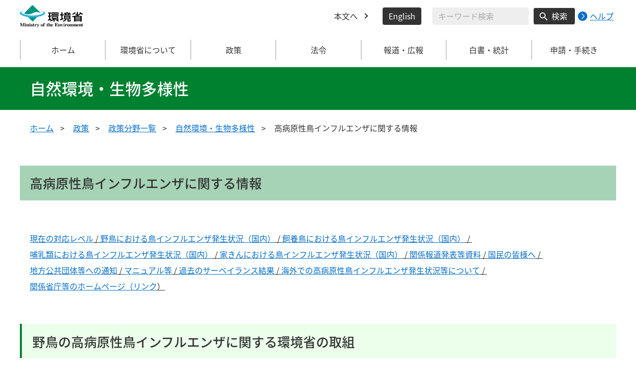

--- FILE ---
content_type: text/html
request_url: https://www.env.go.jp/nature/dobutsu/bird_flu/index.html
body_size: 10120
content:
<!DOCTYPE html>
<html xmlns="http://www.w3.org/1999/xhtml" lang="ja" xml:lang="ja">
<head>
  <meta http-equiv="X-UA-Compatible" content="IE=edge" />
  <meta charset="UTF-8" />
  <meta name="viewport" content="width=device-width, initial-scale=1" />
  <meta name="format-detection" content="telephone=no" />
  <!-- title, description, keywords -->
  <title>高病原性鳥インフルエンザに関する情報 | 自然環境・生物多様性 | 環境省</title>
  <meta name="description" content="" />
  <meta name="keywords" content="" />
  <!-- ogp -->
  <meta property="og:title" content="高病原性鳥インフルエンザに関する情報" />
  <meta property="og:type" content="article" />
  <meta property="og:url" content="https://www.env.go.jp/nature/dobutsu/bird_flu/index.html" />
  <meta property="og:site_name" content="環境省" />
  <meta property="og:description" content="環境省のホームページです。環境省の政策、報道発表、審議会、所管法令、環境白書、各種手続などの情報を掲載しています。" />
  <meta property="og:locale" content="ja_JP" />
  <meta property="og:image" content="https://www.env.go.jp/content/000078974.jpg" />
  <meta name="twitter:image" content="https://www.env.go.jp/content/000078974.jpg" />
  <meta name="twitter:card" content="summary_large_image">
  <meta name="twitter:site" content="@Kankyo_Jpn" />
  <!-- favicon -->
  <link rel="shortcut icon" href="#" type="image/x-icon" />
  <link rel="apple-touch-icon" href="#" sizes="180x180" />
  <link rel="icon" type="image/png" href="#" sizes="256x256" />
  <!-- css -->
  <link rel="stylesheet" href="/css/style.css" media="all" />
  <link rel="stylesheet" href="/css/honsyo_print.css" media="print" />
  <link rel="stylesheet" href="/css/honsyo_aly.css" />
  <link rel="stylesheet" href="/css/honsyo_modaal.min.css" />
</head>
<body class="l-body">
  <header class="c-header">
    <div class="l-header">
      <div class="c-header__logo">
        <a href="https://www.env.go.jp">
          <img src="/content/000000017.svg" alt="環境省 Ministry of the Environment" />
        </a>
      </div>
      <ul class="c-header__menu">
        <li class="c-header__menu__item">
          <a href="#main" class="c-header__menu__link">本文へ</a>
        </li>
        <li class="c-header__menu__item">
          <button type="button" class="c-header__menu__button" lang="en" xml:lang="en" onclick="location.href='https://www.env.go.jp/en/index.html'">English</button>
        </li>
        <li class="c-header__menu__search-wrap">
          <div class="c-header__menu__search">
            <form class="cse-search-box" action="/search/search_result.html">
              <input type="hidden" name="cx" value="003400915082829768606:wiib6pxwlwc" />
              <input type="hidden" name="ie" value="UTF-8" />
              <input type="text" name="q" size="31" class="c-header__menu__search__input" aria-label="検索文字列入力" title="検索を行いたい文字列を入力してください。" placeholder="キーワード検索" />
              <button type="submit" name="sa" value=" " class="c-header__menu__search__button" aria-label="検索実行ボタン" title="検索を実行する"> 検索 </button>
            </form>
            <div class="c-header__menu__search__help">
              <a href="/notice-search.html">
                <img src="/content/000000592.svg" alt="検索ヘルプページリンク">
                <p>ヘルプ</p>
              </a>
            </div>
          </div>
        </li>
      </ul>
    </div>
  </header>
  <button type="button" class="c-ham-button c-hamburger js-button-hamburger " aria-controls="js-global-nav" aria-expanded="false">
    <span class="c-hamburger__line">
      <span class="u-visually-hidden"> ナビゲーションを開閉する </span>
    </span>
  </button>
  <nav class="c-global-nav " id="js-global-nav" aria-hidden="false">
    <ul class="c-global-nav__list">
      <li class="c-global-nav__item c-global-nav__item--home">
        <a href="https://www.env.go.jp" class="c-global-nav__summary c-global-nav__summary--home">ホーム</a>
      </li>
      <li class="c-global-nav__item">
        <details class="c-global-nav__details">
          <summary class="c-global-nav__summary js-global-nav-accordion">
            <span class="c-global-nav__summary__content">
              <span class="c-global-nav__accordion-button"></span>
              <span class="c-global-nav__accordion-text">環境省について</span>
            </span>
          </summary>
          <div class="c-global-nav__sub">
            <div class="c-global-nav__sub__inner">
              <ul class="c-global-nav__sub__list">
                <li class="c-global-nav__sub__item"><a href="https://www.env.go.jp/annai/index.html" class="c-global-nav__sub__link"> 環境省について </a></li>
                <li class="c-global-nav__sub__item"><a href="https://www.env.go.jp/annai/soshiki/bukyoku.html" class="c-global-nav__sub__link"> 環境省の組織案内 </a></li>
                <li class="c-global-nav__sub__item"><a href="https://www.env.go.jp/annai/soshiki/daijin/index.html" class="c-global-nav__sub__link"> 大臣・副大臣・環境大臣政務官 </a></li>
                <li class="c-global-nav__sub__item"><a href="https://www.env.go.jp/guide/gyomu/meibo.html" class="c-global-nav__sub__link"> 幹部職員名簿 </a></li>
                <li class="c-global-nav__sub__item"><a href="https://www.env.go.jp/annai/sossen/index.html" class="c-global-nav__sub__link"> 環境省の率先実行 </a></li>
                <li class="c-global-nav__sub__item"><a href="https://www.env.go.jp/guide/saiyo/" class="c-global-nav__sub__link"> 採用・キャリア形成支援情報 </a></li>
                <li class="c-global-nav__sub__item"><a href="https://www.env.go.jp/guide/pamph_list/index.html" class="c-global-nav__sub__link"> パンフレット一覧 </a></li>
                <li class="c-global-nav__sub__item"><a href="https://www.env.go.jp/info/hojin/index.html" class="c-global-nav__sub__link"> 所管法人 </a></li>
                <li class="c-global-nav__sub__item"><a href="https://www.env.go.jp/publication/history/50th/index.html" class="c-global-nav__sub__link"> 環境省五十年史 </a></li>
              </ul>
            </div>
          </div>
        </details>
      </li>
      <li class="c-global-nav__item">
        <details class="c-global-nav__details">
          <summary class="c-global-nav__summary js-global-nav-accordion">
            <span class="c-global-nav__summary__content">
              <span class="c-global-nav__accordion-button"></span>
              <span class="c-global-nav__accordion-text">政策</span>
            </span>
          </summary>
          <div class="c-global-nav__sub">
            <div class="c-global-nav__sub__inner">
              <ul class="c-global-nav__sub__list">
                <li class="c-global-nav__sub__item"><a href="https://www.env.go.jp/seisaku/index.html" class="c-global-nav__sub__link"> 政策 </a></li>
                <li class="c-global-nav__sub__item"><a href="https://www.env.go.jp/guide/past_info.html" class="c-global-nav__sub__link"> お知らせ一覧 </a></li>
                <li class="c-global-nav__sub__item"><a href="https://www.env.go.jp/council/index.html" class="c-global-nav__sub__link"> 審議会・委員会等 </a></li>
                <li class="c-global-nav__sub__item"><a href="https://www.env.go.jp/guide/budget/index.html" class="c-global-nav__sub__link"> 重点施策・予算情報 </a></li>
                <li class="c-global-nav__sub__item"><a href="https://www.env.go.jp/policy/tax/kaisei.html" class="c-global-nav__sub__link"> 税制改正関係情報 </a></li>
                <li class="c-global-nav__sub__item"><a href="https://www.env.go.jp/guide/budget/spv_eff/review.html" class="c-global-nav__sub__link"> 行政事業レビュー </a></li>
                <li class="c-global-nav__sub__item"><a href="https://www.env.go.jp/guide/seisaku/index.html" class="c-global-nav__sub__link"> 政策評価 </a></li>
                <li class="c-global-nav__sub__item"><a href="https://www.env.go.jp/info/hoan/index.html" class="c-global-nav__sub__link"> 国会提出法律案 </a></li>
                <li class="c-global-nav__sub__item"><a href="https://www.env.go.jp/kobunsho/index.html" class="c-global-nav__sub__link"> 公文書管理 </a></li>
                <li class="c-global-nav__sub__item"><a href="https://www.env.go.jp/other/index.html" class="c-global-nav__sub__link"> 府省共通公開資料等 </a></li>
              </ul>
            </div>
          </div>
        </details>
      </li>
      <li class="c-global-nav__item">
        <details class="c-global-nav__details">
          <summary class="c-global-nav__summary js-global-nav-accordion">
            <span class="c-global-nav__summary__content">
              <span class="c-global-nav__accordion-button"></span>
              <span class="c-global-nav__accordion-text">法令</span>
            </span>
          </summary>
          <div class="c-global-nav__sub">
            <div class="c-global-nav__sub__inner">
              <ul class="c-global-nav__sub__list">
                <li class="c-global-nav__sub__item"><a href="https://www.env.go.jp/law/index.html" class="c-global-nav__sub__link"> 法令 </a></li>
                <li class="c-global-nav__sub__item"><a href="https://www.env.go.jp/kijun/index.html" class="c-global-nav__sub__link"> 環境基準 </a></li>
                <li class="c-global-nav__sub__item"><a href="https://www.env.go.jp/hourei/index.html" class="c-global-nav__sub__link"> 法令・告示・通達 </a></li>
              </ul>
            </div>
          </div>
        </details>
      </li>
      <li class="c-global-nav__item">
        <details class="c-global-nav__details">
          <summary class="c-global-nav__summary js-global-nav-accordion">
            <span class="c-global-nav__summary__content">
              <span class="c-global-nav__accordion-button"></span>
              <span class="c-global-nav__accordion-text"> 報道・広報 </span>
            </span>
          </summary>
          <div class="c-global-nav__sub">
            <div class="c-global-nav__sub__inner">
              <ul class="c-global-nav__sub__list">
                <li class="c-global-nav__sub__item"><a href="https://www.env.go.jp/houdou/index.html" class="c-global-nav__sub__link"> 報道・広報 </a></li>
                <li class="c-global-nav__sub__item"><a href="https://www.env.go.jp/annai/kaiken/index.html" class="c-global-nav__sub__link"> 大臣記者会見・談話等 </a></li>
                <li class="c-global-nav__sub__item"><a href="https://www.env.go.jp/guide/gyouji/index.html" class="c-global-nav__sub__link"> 行事予定 </a></li>
                <li class="c-global-nav__sub__item"><a href="https://www.env.go.jp/guide/info/ecojin/index.html" class="c-global-nav__sub__link"> 環境省広報誌 エコジン </a></li>
                <li class="c-global-nav__sub__item"><a href="https://www.env.go.jp/melmaga/index.html" class="c-global-nav__sub__link"> メールマガジン＆会員登録サイト </a></li>
                <li class="c-global-nav__sub__item"><a href="https://www.env.go.jp/guide/library/index.html" class="c-global-nav__sub__link"> 環境省図書館のご案内 </a></li>
                <li class="c-global-nav__sub__item"><a href="https://www.env.go.jp/kids/index.html" class="c-global-nav__sub__link"> こどものページ </a></li>
                <li class="c-global-nav__sub__item"><a href="https://www.env.go.jp/guide/sns/index.html" class="c-global-nav__sub__link"> 環境省公式SNS等一覧 </a></li>
                <li class="c-global-nav__sub__item"><a href="https://www.youtube.com/user/kankyosho" class="c-global-nav__sub__link"> 環境省動画チャンネル（YouTube） </a></li>
                <li class="c-global-nav__sub__item"><a href="https://www.env.go.jp/press/index.html" class="c-global-nav__sub__link"> 報道発表一覧 </a></li>
              </ul>
            </div>
          </div>
        </details>
      </li>
      <li class="c-global-nav__item">
        <details class="c-global-nav__details">
          <summary class="c-global-nav__summary js-global-nav-accordion">
            <span class="c-global-nav__summary__content">
              <span class="c-global-nav__accordion-button"></span>
              <span class="c-global-nav__accordion-text"> 白書・統計 </span>
            </span>
          </summary>
          <div class="c-global-nav__sub">
            <div class="c-global-nav__sub__inner">
              <ul class="c-global-nav__sub__list">
                <li class="c-global-nav__sub__item"><a href="https://www.env.go.jp/doc/index.html" class="c-global-nav__sub__link"> 白書・統計 </a></li>
                <li class="c-global-nav__sub__item"><a href="https://www.env.go.jp/policy/hakusyo/index.html" class="c-global-nav__sub__link"> 環境白書・循環型社会白書・生物多様性白書 </a></li>
                <li class="c-global-nav__sub__item"><a href="https://www.env.go.jp/doc/toukei/index.html" class="c-global-nav__sub__link"> 環境統計集 </a></li>
                <li class="c-global-nav__sub__item"><a href="https://www.env.go.jp/doc/index.html" class="c-global-nav__sub__link"> 各種統計調査 </a></li>
                <li class="c-global-nav__sub__item"><a href="https://www.data.go.jp/data/dataset?organization=org_2000" class="c-global-nav__sub__link"> 環境省のデータセット（DATA.GO.JP） </a></li>
                <li class="c-global-nav__sub__item"><a href="https://showcase.env.go.jp/" class="c-global-nav__sub__link"> 環境データショーケース </a></li>
                <li class="c-global-nav__sub__item"><a href="https://www.env.go.jp/policy/keizai_portal/index.html" class="c-global-nav__sub__link"> 環境経済情報ポータルサイト </a></li>
                <li class="c-global-nav__sub__item"><a href="https://www2.env.go.jp/library/opac/advanced_search/search?mtl4=1" class="c-global-nav__sub__link"> 環境省成果物（報告書等の資料検索） </a></li>
              </ul>
            </div>
          </div>
        </details>
      </li>
      <li class="c-global-nav__item">
        <details class="c-global-nav__details">
          <summary class="c-global-nav__summary js-global-nav-accordion">
            <span class="c-global-nav__summary__content">
              <span class="c-global-nav__accordion-button"></span>
              <span class="c-global-nav__accordion-text">申請・手続き</span>
            </span>
          </summary>
          <div class="c-global-nav__sub">
            <div class="c-global-nav__sub__inner">
              <ul class="c-global-nav__sub__list">
                <li class="c-global-nav__sub__item"><a href="https://www.env.go.jp/shinsei/index.html" class="c-global-nav__sub__link"> 申請・手続き </a></li>
                <li class="c-global-nav__sub__item"><a href="https://www.env.go.jp/info/mado.html" class="c-global-nav__sub__link"> 各種窓口案内 </a></li>
                <li class="c-global-nav__sub__item"><a href="https://www.env.go.jp/shinsei/shinsei.html" class="c-global-nav__sub__link"> 申請・届出等手続案内サイト </a></li>
                <li class="c-global-nav__sub__item"><a href="https://www.env.go.jp/kanbo/chotatsu/index.html" class="c-global-nav__sub__link"> 調達情報 </a></li>
                <li class="c-global-nav__sub__item"><a href="https://www.env.go.jp/johokokai/index.html" class="c-global-nav__sub__link"> 情報公開・個人情報保護 </a></li>
                <li class="c-global-nav__sub__item"><a href="https://www.env.go.jp/guide/info/noaction/" class="c-global-nav__sub__link"> 法令適用事前確認手続 </a></li>
                <li class="c-global-nav__sub__item"><a href="https://www.env.go.jp/guide/kobo.html" class="c-global-nav__sub__link"> 公募情報 </a></li>
                <li class="c-global-nav__sub__item"><a href="https://www.env.go.jp/info/iken/index.html" class="c-global-nav__sub__link"> パブリックコメント </a></li>
              </ul>
            </div>
          </div>
        </details>
      </li>
    </ul>
    <div class="c-global-nav__sp__search-wrap">
      <div class="c-header__menu__search">
        <form class="cse-search-box" action="https://www.env.go.jp/search/search_result.html">
          <input type="hidden" name="cx" value="003400915082829768606:wiib6pxwlwc">
          <input type="hidden" name="ie" value="UTF-8">
          <input type="text" name="q" size="31" class="c-header__menu__search__input" aria-label="検索文字列入力" title="検索を行いたい文字列を入力してください。" placeholder="キーワード検索">
          <button type="submit" name="sa" value=" " class="c-header__menu__search__button" aria-label="検索実行ボタン" title="検索を実行する"> 検索 </button>
        </form>
        <div class="c-header__menu__search__help">
          <a href="/notice-search.html">
            <img src="/content/000000592.svg" alt="検索ヘルプページリンク">
            <p>ヘルプ</p>
          </a>
        </div>
      </div>
    </div>
    <button type="button" class="c-global-nav__close-button js-global-nav-close" aria-controls="js-global-nav" aria-expanded="true"> 閉じる </button>
  </nav>
  <div class="c-overlay js-overlay"></div>
  <main id="main">
    <div class="c-title">
      <div class="l-content-lg">
        <p class="c-title__text">自然環境・生物多様性</p>
      </div>
    </div><!-- /.c-title -->
    <div class="l-content-lg">
      <ul class="c-breadcrumb">
        <li class="c-breadcrumb__item">
          <a href="/index.html" class="c-breadcrumb__link">ホーム</a>
        </li>
        <li class="c-breadcrumb__item">
          <a href="/seisaku/index.html" class="c-breadcrumb__link">政策</a>
        </li>
        <li class="c-breadcrumb__item">
          <a href="/seisaku/list/index.html" class="c-breadcrumb__link">政策分野一覧</a>
        </li>
        <li class="c-breadcrumb__item">
          <a href="/nature/index.html" class="c-breadcrumb__link">自然環境・生物多様性</a>
        </li>
        <li class="c-breadcrumb__item">
          <span class="c-breadcrumb__current">高病原性鳥インフルエンザに関する情報</span>
        </li>
      </ul><!-- /.c-breadcrumb -->
      <div class="l-global-container">
        <div class="c-component">
          <div class="c-component__block">
            <h1 class="c-heading-primary c-heading-primary--only">高病原性鳥インフルエンザに関する情報</h1>
          </div>
          <div class="c-component__block">
            <div class="wysiwyg">
<span style="text-decoration-line: underline;"><a href="#LEVEL">現在の対応レベル</a>&nbsp;/&nbsp;<a href="#WILDBIRD">野鳥における鳥インフルエンザ発生状況（国内）</a>&nbsp;/&nbsp;<a href="#BREEDING">飼養鳥における鳥インフルエンザ発生状況（国内）</a>&nbsp;/</span><span style="text-decoration-line: underline;">&nbsp;</span><a href="#MAMMAL">哺乳類における鳥インフルエンザ発生状況（国内）</a><span style="text-decoration-line: underline;">&nbsp;/&nbsp;</span><a href="#POULTRY">家きんにおける鳥インフルエンザ発生状況（国内）</a><span style="text-decoration-line: underline;">&nbsp;/&nbsp;</span><a href="#PRESS_LIST">関係報道発表等資料</a><span style="text-decoration-line: underline;">&nbsp;/&nbsp;</span><span style="text-decoration-line: underline;"><a href="#PUBLIC">国民の皆様へ</a>&nbsp;/&nbsp;<a href="#NOTICE">地方公共団体等への通知</a>&nbsp;/&nbsp;<a href="#MANUAL">マニュアル等</a>&nbsp;/&nbsp;<a href="#SURVEILLANCE">過去のサーベイランス結果</a>&nbsp;/&nbsp;<a href="#OVERSEA">海外での高病原性鳥インフルエンザ発生状況等について</a>&nbsp;/&nbsp;<a href="#LINKS">関係省庁等のホームページ（リンク</a>）</span>
            </div>
        </div>
          <div class="c-component__block">
            <h2 class="c-heading-secondary c-heading-secondary--only">
              野鳥の高病原性鳥インフルエンザに関する環境省の取組
            </h2>
            <div class="wysiwyg">
<h3>環境省では、種の存続を脅かす野生鳥獣の大量死や希少鳥獣への悪影響等を生じさせる可能性のある高病原性鳥インフルエンザの発生を迅速に把握するために、野鳥における高病原性鳥インフルエンザの監視活動を恒常的に行っています。</h3>
&nbsp;

<p class="aly_tx_center">　　　<img alt="" src="/content/000157030.png" style="width: 700px; height: 500px;" /></p>

<ul><br />
	<li><a href="https://www.env.go.jp/nature/dobutsu/bird_flu/migratory/index.html">渡り鳥の飛来状況等に関する情報提供事業</a></li>
</ul>

            </div>
        </div>
          <div id="LEVEL" class="c-component__block">
            <h2 class="c-heading-secondary c-heading-secondary--only">
              発生状況に応じた対応レベル
            </h2>
            <div class="wysiwyg">
<h2><strong>【現在の対応レベル】　<span class="aly_tx_f_red">対応レベル３（国内複数箇所発生時）</span><span class="aly_tx_f_orange">　</span></strong></h2>

<div>&nbsp;</div>

            </div>
        </div>
          <div id="WILDBIRD" class="c-component__block">
            <h2 class="c-heading-secondary c-heading-secondary--only">
              野鳥における鳥インフルエンザ発生状況（国内）
            </h2>
            <div class="wysiwyg">
<h3><a href="/content/000356283.pdf"><strong style="font-size: 1em;">令和７（2025）年シーズンの野鳥における鳥インフルエンザ発生状況（令和８年１月16日現在）</strong></a></h3>
<span class="aly_tx_xl"><strong>※野鳥における高病原性鳥インフルエンザウイルス陽性の確認件数：１道１１県　７３件</strong></span>

<p style="margin-left: 30px;">※海外から渡り鳥が飛来してくる、概ね９月頃をシーズン開始としています。</p>

<p><span color="#2378a3">　　</span><span color="#2378a3" style="color: rgb(35, 120, 163);">※</span><a href="/nature/dobutsu/bird_flu/kokunai.html">過去シーズンの野鳥における野鳥監視重点区域解除済の事例はこちらをご覧ください。</a></p>

            </div>
        </div>
          <div id="BREEDING" class="c-component__block">
            <h2 class="c-heading-secondary c-heading-secondary--only">
              飼養鳥における鳥インフルエンザ発生状況（国内）
            </h2>
            <div class="wysiwyg">
<h3><strong style="font-size: 1em;">現時点で飼養鳥における高病原性鳥インフルエンザウイルス陽性事例は確認されておりません。（令和７年９月１日現在）</strong></h3>

<p>　　<a href="https://www.env.go.jp/nature/dobutsu/bird_flu/breeding.html"><span color="#2378a3" style="color: rgb(35, 120, 163);">※</span>過去シーズンの飼養鳥における野鳥監視重点区域解除済の事例はこちらをご覧ください。</a></p>

            </div>
        </div>
          <div id="MAMMAL" class="c-component__block">
            <h2 class="c-heading-secondary c-heading-secondary--only">
              哺乳類における鳥インフルエンザ発生状況（国内）
            </h2>
            <div class="wysiwyg">
<h3><strong style="font-size: 1em;">現時点で哺乳類における高病原性鳥インフルエンザウイルス陽性事例は確認されておりません。（令和７年９月１日現在）</strong></h3>

<p>　　<a href="https://www.env.go.jp/nature/dobutsu/bird_flu/mammal.html"><span color="#2378a3" style="color: rgb(35, 120, 163);">※</span>過去シーズンの哺乳類における野鳥監視重点区域解除済の事例はこちらをご覧ください。</a></p>

            </div>
        </div>
          <div id="POULTRY" class="c-component__block">
            <h2 class="c-heading-secondary c-heading-secondary--only">
              家きんにおける鳥インフルエンザ発生状況（国内）
            </h2>
            <div class="wysiwyg">
<h3><a href="/content/000355871.pdf"><strong style="font-size: 1em;">令和７（2025）年シーズンの家きんにおける野鳥監視重点区域の指定状況（令和８年１月15日現在）</strong></a></h3>

<h3><span class="aly_tx_m"><strong>※家きんにおける高病原性鳥インフルエンザウイルス陽性の確認件数：１道１府９県　１６件</strong></span></h3>

<h4 style="margin-left: 30px;"><span style="font-size: 1em;">※家きんでの発生状況詳細については</span><a href="https://www.maff.go.jp/j/syouan/douei/tori/index.html" style="font-size: 1em;">農林水産省「鳥インフルエンザに関する情報」</a><span style="font-size: 1em;">をご参照ください。</span></h4>

<p>　　<a href="https://www.env.go.jp/nature/dobutsu/bird_flu/kakin.html">※過去シーズンの家きんにおける監視重点区域解除済の事例はこちらをご覧ください。</a></p>

            </div>
        </div>
          <div id="PRESS_LIST" class="c-component__block">
            <h2 class="c-heading-secondary c-heading-secondary--only">
              関係報道発表等資料
            </h2>
            <div class="wysiwyg">
<p href="/content/900490204.pdf">※環境省では、野鳥監視重点区域の設定および解除による対応レベルの変更、野鳥等の鳥インフルエンザに由来する大量死、動物園等の飼養鳥において高病原性鳥インフルエンザの発生が確認された場合等、緊急性が高い場合には報道発表を行い、その他の場合には、環境省ホームページで鳥インフルエンザの発生状況を公表しています。　　<br />
	　</p>

<h2 href="/content/900490204.pdf"><span style="background-repeat: no-repeat; box-sizing: inherit; padding: 0px; margin: 0px; font-weight: bolder;">■令和７（2025）年シーズンの関係報道発表資料（対応レベル）</span></h2>

<p href="/content/900490204.pdf">令和７年10月22日<br />
	<a href="https://www.env.go.jp/press/111080_00003.html">高病原性鳥インフルエンザに係る野鳥サーベイランスの対応レベル「２」から「３」へ引き上げについて</a></p>

<p href="/content/900490204.pdf">令和７年10月17日<br />
	<a href="https://www.env.go.jp/press/111118_00021.html">高病原性鳥インフルエンザに係る野鳥サーベイランスの対応レベル「１」から「２」へ引き上げについて</a></p>

<h2 href="/content/900490204.pdf"><span style="background-repeat: no-repeat; box-sizing: inherit; padding: 0px; margin: 0px; font-weight: bolder;">■令和７（2025）年シーズンの関係報道発表資料（野鳥）</span></h2>

<p href="/content/900490204.pdf">令和７年10月17日<br />
	<a href="https://www.env.go.jp/press/111118_00021.html">野鳥における高病原性鳥インフルエンザ発生状況について（陽性確定、北海道苫小牧市）</a></p>

<p href="/content/900490204.pdf">令和７年10月15日<br />
	<a href="https://www.env.go.jp/press/111118_00018.html">野鳥における高病原性鳥インフルエンザ発生状況について（陰性確定、宮城県栗原市）</a></p>

<p href="/content/900490204.pdf">令和７年10月14日<br />
	<a href="https://www.env.go.jp/press/111118_00016.html">野鳥における高病原性鳥インフルエンザ発生状況について（疑い事例、宮城県栗原市）</a></p>

<p href="/content/900490204.pdf">&nbsp;</p>

<h2 href="/content/900490204.pdf"><span style="background-repeat: no-repeat; box-sizing: inherit; padding: 0px; margin: 0px; font-weight: bolder;">■令和７（2025）年シーズンの関係報道発表資料（家きん）</span></h2>

<p href="/content/900490204.pdf">令和７年10月22日<br />
	<a href="https://www.env.go.jp/press/111080_00003.html">家きんにおける高病原性鳥インフルエンザ発生状況について（陽性確定、北海道白老町）</a></p>

<p href="/content/900490204.pdf"><br />
	　<a href="/nature/dobutsu/bird_flu/press_past.html">※過去の報道発表はこちらをご覧ください。</a></p>

            </div>
        </div>
          <div class="c-component__block">
            <h2 class="c-heading-secondary c-heading-secondary--only">
              その他の鳥インフルエンザに関する情報
            </h2>
            <div class="wysiwyg">
<h2 id="PUBLIC"><strong>◆国民の皆様へ</strong></h2>

<ul>
	<li>
		<p><a href="/content/900490305.pdf">「野鳥との接し方について」</a>（平成29年10月）</p>
	</li>
	<li>
		<p><a href="/content/900526352.pdf">「鳥インフルエンザについて」 [PDF 14KB]</a>（平成16年3月9日）</p>
	</li>
	<li>
		<p><a href="/content/900490557.pdf">「死亡した野鳥を見つけたら」 [PDF 447KB]</a></p>
	</li>
</ul>

<p>&nbsp;</p>

<h2 id="NOTICE"><strong>◆地方公共団体等への通知</strong>　<span style="font-size: 16px;">　　</span></h2>

<p>　<a href="/content/000347510.pdf">北海道での高病原性鳥インフルエンザ（H5亜型）の確認に伴う野鳥サーベイランスの対応レベルの引き上げについて（令和７年10月17日）</a>　　<br />
	　<a href="/content/000348086.pdf">北海道での家きんの疑似患畜の確認に伴う野鳥サーベイランスの対応レベルの引き上げについて（令和７年10月22日）　</a></p>
　

<p>　<a href="/nature/dobutsu/bird_flu/notice_past.html">※過去の通知はこちらをご覧ください。</a></p>

<p>&nbsp;</p>

<h2 id="MANUAL"><strong>◆マニュアル等</strong></h2>

<ul>
	<li><a href="https://www.env.go.jp/nature/dobutsu/bird_flu/manual/pref_0809.html">野鳥における高病原性鳥インフルエンザに係る対応技術マニュアル</a>　&larr;　編ごとのマニュアルはこちらに掲載しています。</li>
	<li>
		<p><a href="/content/000343757.pdf">【全体版】野鳥における高病原性鳥インフルエンザに係る対応技術マニュアル（令和７年９月）[PDF15MB］</a></p>
	</li>
	<li>
		<p><a href="/content/000342156.pdf">【簡易版】野鳥における高病原性鳥インフルエンザに係る対応技術マニュアル（令和７年９月）［PDF3.8MB］</a></p>
	</li>
	<li>
		<p><a href="https://www.env.go.jp/nature/dobutsu/aigo/2_data/influ.html">動物園における飼養鳥に関する高病原性鳥インフルエンザへの対応方針（令和６年11月）</a></p>
	</li>
	<li>
		<p><a href="/content/000332285.pdf">高病原性鳥インフルエンザ対策としての環境省施設における希少鳥類への抗ウイルス薬投与についての基本的な考え方（令和６年７月）[PDF 380KB]</a></p>
	</li>
	<li>
		<p><a href="/content/900490547.pdf">平成22-23年シーズンの野鳥における高病原性鳥インフルエンザの発生に関する考察（平成23年9月8日　中央環境審議会　野生生物部会　資料） [PDF 589KB]</a></p>
	</li>
</ul>

<ul>
	<li>
		<p><a href="/nature/dobutsu/bird_flu/hpai/index.html">極東地域の渡り鳥専門家による高病原性鳥インフルエンザ(HPAI)に関する国際専門家会合議事録（平成23年6月23日）</a></p>
	</li>
</ul>

<p>&nbsp;</p>

<h2 id="SURVEILLANCE"><strong>◆過去のサーベイランス結果</strong></h2>

<ul>
	<li>
		<p><a href="/content/000333375.pdf">2023-2024年シーズンのサーベイランスの結果・発生状況[PDF2.90MB]</a><br />
			<a href="/content/000235617.pdf">2022ｰ2023年シーズンのサーベイランスの結果・発生状況[PDF2.61MB]</a></p>
	</li>
	<li><a href="/content/000084115.pdf">2021-2022年シーズンのサーベイランスの結果・発生状況[PDF2.88MB]</a></li>
	<li>
		<p><a href="/content/900490672.pdf">令和２-３年シーズンの野鳥における鳥インフルエンザウイルス保有状況調査の結果について[PDF189KB]</a></p>
	</li>
	<li>
		<p><a href="/content/900490553.pdf">令和元-２年シーズンの野鳥における鳥インフルエンザウイルス保有状況調査の結果について[PDF162KB]</a></p>
	</li>
	<li>
		<p><a href="https://www.env.go.jp/nature/dobutsu/bird_flu/matome%20pdf.pdf">平成30-31(令和元)年シーズンの野鳥における鳥インフルエンザウイルス保有状況調査の結果について.pdf</a></p>
	</li>
	<li>
		<p><a href="/content/900490586.pdf">平成29-30年シーズンの野鳥における鳥インフルエンザウイルス保有状況調査の結果について[PDF531KB]</a></p>
	</li>
	<li>
		<p><a href="/content/900490546.pdf">平成28-29年シーズンの野鳥における鳥インフルエンザウイルス保有状況調査の結果について [PDF 174KB]</a></p>
	</li>
	<li>
		<p><a href="/content/900490552.pdf">平成27-28年シーズンの野鳥における鳥インフルエンザウイルス保有状況調査の結果について [PDF 215KB]</a></p>
	</li>
	<li>
		<p><a href="/content/900490551.pdf">平成26-27年シーズンの野鳥における鳥インフルエンザウイルス保有状況調査の結果について [PDF 370KB]</a></p>
	</li>
	<li>
		<p><a href="/content/900490550.pdf">平成25-26年シーズンの野鳥における鳥インフルエンザウイルス保有状況調査の結果について [PDF 195KB]</a></p>
	</li>
	<li>
		<p><a href="/content/900490549.pdf">平成24-25年シーズンの野鳥における鳥インフルエンザウイルス保有状況調査の結果について [PDF 197KB]</a></p>
	</li>
	<li>
		<p><a href="/content/900490548.pdf">平成23-24年シーズンの野鳥における鳥インフルエンザウイルス保有状況調査の結果について [PDF 195KB]</a></p>
	</li>
</ul>

<p>&nbsp;</p>

<h2 id="OVERSEA"><strong>◆海外での高病原性鳥インフルエンザ発生状況等について</strong></h2>

<ul>
	<li>
		<p><a href="/content/000157082.pdf">世界における家きんの高病原性・低病原性鳥インフルエンザ発生状況（農林水産省）(リンク)[PDF 344KB]</a></p>
	</li>
	<li>
		<p><a href="https://www.env.go.jp/nature/choju/infection/infection1.html">鳥インフルエンザＡ（H7N9）に関する情報</a></p>
	</li>
</ul>

<p>・アメリカ、イギリスにおける野鳥と鳥インフルエンザに関する資料</p>

<ul>
	<li>
		<p><a href="https://geonarrative.usgs.gov/avianinfluenza/">USGS（アメリカ地質調査所）</a></p>
	</li>
	<li>
		<p><a href="http://www.defra.gov.uk/animal-diseases/a-z/bird-flu/">defra（イギリス環境・食糧・農村地域省）</a></p>
	</li>
</ul>

<p>&nbsp;</p>

<h2 id="LINKS"><strong>◆高病原性鳥インフルエンザ対策関係省庁等のホームページ（リンク）</strong></h2>

<ul>
	<li>
		<p><a href="http://www.maff.go.jp/j/syouan/douei/tori/index.html">農林水産省 「鳥インフルエンザに関する情報」</a></p>
	</li>
	<li>
		<p><a href="http://www.mhlw.go.jp/bunya/kenkou/kekkaku-kansenshou02/index.html">厚生労働省 「鳥インフルエンザに関する情報」</a></p>
	</li>
	<li>
		<p><a href="https://www.niid.go.jp/niid/ja/diseases/ta/bird-flu.html" title="国立感染症研究所感染症情報センター 「鳥インフルエンザ」">国立感染症研究所感染症情報センター 「鳥インフルエンザ」</a></p>
	</li>
	<li>
		<p><a href="http://www.wbsj.org/activity/conservation/infection/influenza/">（公財）日本野鳥の会 「鳥インフルエンザ」</a></p>
	</li>
</ul>

            </div>
        </div>
            <div class="c-component__block">
              <div class="c-component__reader">
                <p class="c-component__reader__text">PDF形式のファイルをご覧いただくためには、<span lang="en" xml:lang="en">Adobe Reader</span>が必要です。<span lang="en" xml:lang="en">Adobe Reader</span>（無償）をダウンロードしてご利用ください。</p>
                <a href="https://get.adobe.com/reader/" class="c-component__reader__img" rel="noopener noreferrer">
                  <img src="/content/000000041.png" alt="Get ADOBE READER" lang="en" xml:lang="en" />
                </a>
              </div>
            </div>
        </div><!-- /.c-component -->
      </div><!-- /.l-global-container -->
    </div><!-- /.l-content-lg -->
  </main><!-- /main -->
  <div class="l-content-lg">
    <div class="c-page-top">
      <button type="button" class="c-page-top__block js-page-top">
        <span class="c-page-top__text">ページ先頭へ</span>
      </button>
    </div>
  </div>
  <footer class="c-footer">
    <div class="l-content-lg">
      <nav class="c-footer__nav">
        <div class="c-footer__block">
          <div class="c-footer__head">
            <span class="c-footer__heading">
              <a href="/index.html" class="c-footer__heading__link c-footer__heading__link--home">ホーム</a>
            </span>
          </div>
        </div><!-- /.c-footer__block -->
        <details class="c-footer__block">
          <summary class="c-footer__head">
            <span class="c-footer__head__content">
              <span class="c-footer__accordion-button"></span>
              <span class="c-footer__heading">環境省について</span>
            </span>
          </summary>
          <div class="c-footer__body">
            <ul class="c-footer__list">
              <li class="c-footer__item">
                <a href="https://www.env.go.jp/annai/index.html" class="c-footer__link"> 環境省について </a>
              </li>
              <li class="c-footer__item">
                <a href="https://www.env.go.jp/annai/soshiki/bukyoku.html" class="c-footer__link"> 環境省の組織案内 </a>
              </li>
              <li class="c-footer__item">
                <a href="https://www.env.go.jp/annai/soshiki/daijin/index.html" class="c-footer__link"> 大臣・副大臣・環境大臣政務官 </a>
              </li>
              <li class="c-footer__item">
                <a href="https://www.env.go.jp/guide/gyomu/meibo.html" class="c-footer__link"> 幹部職員名簿 </a>
              </li>
              <li class="c-footer__item">
                <a href="https://www.env.go.jp/annai/sossen/index.html" class="c-footer__link"> 環境省の率先実行 </a>
              </li>
              <li class="c-footer__item">
                <a href="https://www.env.go.jp/guide/saiyo/" class="c-footer__link"> 採用・キャリア形成支援情報 </a>
              </li>
              <li class="c-footer__item">
                <a href="https://www.env.go.jp/guide/pamph_list/index.html" class="c-footer__link"> パンフレット一覧 </a>
              </li>
              <li class="c-footer__item">
                <a href="https://www.env.go.jp/info/hojin/index.html" class="c-footer__link"> 所管法人 </a>
              </li>
            </ul>
          </div>
        </details><!-- /.c-footer__block -->
        <details class="c-footer__block">
          <summary class="c-footer__head">
            <span class="c-footer__head__content">
              <span class="c-footer__accordion-button"></span>
              <span class="c-footer__heading">環境省の組織・関連機関</span>
            </span>
          </summary>
          <div class="c-footer__body">
            <ul class="c-footer__list">
              <li class="c-footer__item">
                <a href="https://www.env.go.jp/guide/index.html" class="c-footer__link"> 大臣官房 </a>
              </li>
              <li class="c-footer__item">
                <a href="https://www.env.go.jp/recycle/index.html" class="c-footer__link"> 環境再生・資源循環局 </a>
              </li>
              <li class="c-footer__item">
                <a href="https://www.env.go.jp/policy/index.html" class="c-footer__link"> 総合環境政策統括官グループ </a>
              </li>
              <li class="c-footer__item">
                <a href="https://www.env.go.jp/chemi/index.html" class="c-footer__link"> 環境保健部 </a>
              </li>
              <li class="c-footer__item">
                <a href="https://www.env.go.jp/earth/index.html" class="c-footer__link"> 地球環境局 </a>
              </li>
              <li class="c-footer__item">
                <a href="https://www.env.go.jp/air/index.html" class="c-footer__link"> 大気環境 </a>
              </li>
              <li class="c-footer__item">
                <a href="https://www.env.go.jp/water/index.html" class="c-footer__link"> 水・土壌・地盤環境 </a>
              </li>
              <li class="c-footer__item">
                <a href="https://www.env.go.jp/nature/index.html" class="c-footer__link"> 自然環境局 </a>
              </li>
              <li class="c-footer__item">
                <a href="https://www.nsr.go.jp/" class="c-footer__link"> 原子力規制委員会 </a>
              </li>
              <li class="c-footer__item">
                <a href="https://neti.env.go.jp/" class="c-footer__link"> 環境調査研修所 </a>
              </li>
              <li class="c-footer__item">
                <a href="http://nimd.env.go.jp/" class="c-footer__link"> 国立水俣病総合研究センター </a>
              </li>
              <li class="c-footer__item">
                <a href="https://www.env.go.jp/region/" class="c-footer__link"> 地方環境事務所 </a>
              </li>
              <li class="c-footer__item">
                <a href="https://www.biodic.go.jp/" class="c-footer__link"> 生物多様性センター </a>
              </li>
              <li class="c-footer__item">
                <a href="https://www.nies.go.jp/index.html" class="c-footer__link"> 独立行政法人 国立環境研究所 </a>
              </li>
              <li class="c-footer__item">
                <a href="https://www.erca.go.jp" class="c-footer__link"> 独立行政法人 環境再生保全機構 </a>
              </li>
              <li class="c-footer__item">
                <a href="https://www.env.go.jp/council/b_info.html" class="c-footer__link"> 中央環境審議会 </a>
              </li>
              <li class="c-footer__item">
                <a href="https://www.env.go.jp/council/33kougai_sinsa/yoshi33.html" class="c-footer__link"> 公害健康被害補償不服審査会 </a>
              </li>
              <li class="c-footer__item">
                <a href="https://www.env.go.jp/council/20ari-yatsu/yoshi20.html" class="c-footer__link"> 有明海・八代海総合調査評価委員会 </a>
              </li>
              <li class="c-footer__item">
                <a href="https://www.env.go.jp/council/15dokuho/yoshi15.html" class="c-footer__link"> 独立行政法人評価委員会 </a>
              </li>
            </ul>
          </div>
        </details><!-- /.c-footer__block -->
        <details class="c-footer__block">
          <summary class="c-footer__head">
            <span class="c-footer__head__content">
              <span class="c-footer__accordion-button"></span>
              <span class="c-footer__heading">政策</span>
            </span>
          </summary>
          <div class="c-footer__body">
            <ul class="c-footer__list">
              <li class="c-footer__item">
                <a href="https://www.env.go.jp/seisaku/index.html" class="c-footer__link"> 政策 </a>
              </li>
              <li class="c-footer__item">
                <a href="https://www.env.go.jp/guide/past_info.html" class="c-footer__link"> お知らせ一覧 </a>
              </li>
              <li class="c-footer__item">
                <a href="https://www.env.go.jp/council/index.html" class="c-footer__link"> 審議会・委員会等 </a>
              </li>
              <li class="c-footer__item">
                <a href="https://www.env.go.jp/guide/budget/index.html" class="c-footer__link"> 重点施策・予算情報 </a>
              </li>
              <li class="c-footer__item">
                <a href="https://www.env.go.jp/policy/tax/kaisei.html" class="c-footer__link"> 税制改正関係情報 </a>
              </li>
              <li class="c-footer__item">
                <a href="https://www.env.go.jp/guide/budget/spv_eff/review.html" class="c-footer__link"> 行政事業レビュー </a>
              </li>
              <li class="c-footer__item">
                <a href="https://www.env.go.jp/guide/seisaku/index.html" class="c-footer__link"> 政策評価 </a>
              </li>
              <li class="c-footer__item">
                <a href="https://www.env.go.jp/info/hoan/index.html" class="c-footer__link"> 国会提出法律案 </a>
              </li>
              <li class="c-footer__item">
                <a href="https://www.env.go.jp/kobunsho/index.html" class="c-footer__link"> 公文書管理 </a>
              </li>
              <li class="c-footer__item">
                <a href="https://www.env.go.jp/other/index.html" class="c-footer__link"> 府省共通公開資料等 </a>
              </li>
            </ul>
          </div>
        </details><!-- /.c-footer__block -->
        <details class="c-footer__block">
          <summary class="c-footer__head">
            <span class="c-footer__head__content">
              <span class="c-footer__accordion-button"></span>
              <span class="c-footer__heading">法令</span>
            </span>
          </summary>
          <div class="c-footer__body">
            <ul class="c-footer__list">
              <li class="c-footer__item">
                <a href="https://www.env.go.jp/law/index.html" class="c-footer__link"> 法令 </a>
              </li>
              <li class="c-footer__item">
                <a href="https://www.env.go.jp/kijun/index.html" class="c-footer__link"> 環境基準 </a>
              </li>
              <li class="c-footer__item">
                <a href="https://www.env.go.jp/hourei/index.html" class="c-footer__link"> 法令・告示・通達 </a>
              </li>
            </ul>
          </div>
        </details><!-- /.c-footer__block -->
        <details class="c-footer__block">
          <summary class="c-footer__head">
            <span class="c-footer__head__content">
              <span class="c-footer__accordion-button"></span>
              <span class="c-footer__heading">報道・広報</span>
            </span>
          </summary>
          <div class="c-footer__body">
            <ul class="c-footer__list">
              <li class="c-footer__item">
                <a href="https://www.env.go.jp/houdou/index.html" class="c-footer__link"> 報道・広報 </a>
              </li>
              <li class="c-footer__item">
                <a href="https://www.env.go.jp/annai/kaiken/index.html" class="c-footer__link"> 大臣記者会見・談話等 </a>
              </li>
              <li class="c-footer__item">
                <a href="https://www.env.go.jp/guide/gyouji/index.html" class="c-footer__link"> 行事予定 </a>
              </li>
              <li class="c-footer__item">
                <a href="https://www.env.go.jp/guide/info/ecojin/index.html" class="c-footer__link"> 環境省広報誌 エコジン </a>
              </li>
              <li class="c-footer__item">
                <a href="https://www.env.go.jp/melmaga/index.html" class="c-footer__link"> メールマガジン＆会員登録サイト </a>
              </li>
              <li class="c-footer__item">
                <a href="https://www.env.go.jp/guide/library/index.html" class="c-footer__link"> 環境省図書館のご案内 </a>
              </li>
              <li class="c-footer__item">
                <a href="https://www.env.go.jp/kids/index.html" class="c-footer__link"> こどものページ </a>
              </li>
              <li class="c-footer__item">
                <a href="https://www.env.go.jp/guide/sns/index.html" class="c-footer__link"> 環境省公式SNS等一覧 </a>
              </li>
              <li class="c-footer__item">
                <a href="https://www.youtube.com/user/kankyosho" class="c-footer__link"> 環境省動画チャンネル（YouTube） </a>
              </li>
              <li class="c-footer__item">
                <a href="https://www.env.go.jp/press/index.html" class="c-footer__link"> 報道発表一覧 </a>
              </li>
            </ul>
          </div>
        </details><!-- /.c-footer__block -->
        <details class="c-footer__block">
          <summary class="c-footer__head">
            <span class="c-footer__head__content">
              <span class="c-footer__accordion-button"></span>
              <span class="c-footer__heading">白書・統計</span>
            </span>
          </summary>
          <div class="c-footer__body">
            <ul class="c-footer__list">
              <li class="c-footer__item">
                <a href="https://www.env.go.jp/doc/index.html" class="c-footer__link"> 白書・統計 </a>
              </li>
              <li class="c-footer__item">
                <a href="https://www.env.go.jp/policy/hakusyo/index.html" class="c-footer__link"> 環境白書・循環型社会白書・生物多様性白書 </a>
              </li>
              <li class="c-footer__item">
                <a href="https://www.env.go.jp/doc/toukei/index.html" class="c-footer__link"> 環境統計集 </a>
              </li>
              <li class="c-footer__item">
                <a href="https://www.env.go.jp/doc/index.html" class="c-footer__link"> 各種統計調査 </a>
              </li>
              <li class="c-footer__item">
                <a href="https://www.data.go.jp/data/dataset?organization=org_2000" class="c-footer__link"> 環境省のデータセット（DATA.GO.JP） </a>
              </li>
              <li class="c-footer__item">
                <a href="https://showcase.env.go.jp/" class="c-footer__link"> 環境データショーケース </a>
              </li>
              <li class="c-footer__item">
                <a href="https://www.env.go.jp/policy/keizai_portal/index.html" class="c-footer__link"> 環境経済情報ポータルサイト </a>
              </li>
              <li class="c-footer__item">
                <a href="https://www2.env.go.jp/library/opac/top" class="c-footer__link"> 環境省成果物（報告書等の資料検索） </a>
              </li>
            </ul>
          </div>
        </details><!-- /.c-footer__block -->
        <details class="c-footer__block">
          <summary class="c-footer__head">
            <span class="c-footer__head__content">
              <span class="c-footer__accordion-button"></span>
              <span class="c-footer__heading">申請・手続き</span>
            </span>
          </summary>
          <div class="c-footer__body">
            <ul class="c-footer__list">
              <li class="c-footer__item">
                <a href="https://www.env.go.jp/shinsei/index.html" class="c-footer__link"> 申請・手続き </a>
              </li>
              <li class="c-footer__item">
                <a href="https://www.env.go.jp/info/mado.html" class="c-footer__link"> 各種窓口案内 </a>
              </li>
              <li class="c-footer__item">
                <a href="https://www.env.go.jp/shinsei/shinsei.html" class="c-footer__link"> 申請・届出等手続案内サイト </a>
              </li>
              <li class="c-footer__item">
                <a href="https://www.env.go.jp/kanbo/chotatsu/index.html" class="c-footer__link"> 調達情報 </a>
              </li>
              <li class="c-footer__item">
                <a href="https://www.env.go.jp/johokokai/index.html" class="c-footer__link"> 情報公開・個人情報保護 </a>
              </li>
              <li class="c-footer__item">
                <a href="https://www.env.go.jp/guide/info/noaction/" class="c-footer__link"> 法令適用事前確認手続 </a>
              </li>
              <li class="c-footer__item">
                <a href="https://www.env.go.jp/guide/kobo.html" class="c-footer__link"> 公募情報 </a>
              </li>
              <li class="c-footer__item">
                <a href="https://www.env.go.jp/info/iken/index.html" class="c-footer__link"> パブリックコメント </a>
              </li>
            </ul>
          </div>
        </details><!-- /.c-footer__block -->
        <details class="c-footer__block">
          <summary class="c-footer__head">
            <span class="c-footer__head__content">
              <span class="c-footer__accordion-button"></span>
              <span class="c-footer__heading">その他リンク</span>
            </span>
          </summary>
          <div class="c-footer__body">
            <ul class="c-footer__list">
              <li class="c-footer__item">
                <a href="https://www.env.go.jp/faq/index.html" class="c-footer__link"> 環境Q&amp;A </a>
              </li>
              <li class="c-footer__item">
                <a href="https://www.env.go.jp/mail.html" class="c-footer__link"> 利用規約・免責事項・著作権 </a>
              </li>
              <li class="c-footer__item">
                <a href="https://www.env.go.jp/privacy.html" class="c-footer__link"> プライバシーポリシー </a>
              </li>
              <li class="c-footer__item">
                <a href="https://www.env.go.jp/other/gyosei-johoka/web_gl/02_1.html" class="c-footer__link"> ウェブアクセシビリティ </a>
              </li>
              <li class="c-footer__item">
                <a href="https://www.env.go.jp/annai/map.html" class="c-footer__link"> アクセス </a>
              </li>
              <li class="c-footer__item">
                <a href="https://www.env.go.jp/guide/seisaku/moe.html" class="c-footer__link"> 御意見・問い合わせ </a>
              </li>
            </ul>
          </div>
        </details><!-- /.c-footer__block -->
      </nav><!-- /.c-footer__nav -->
      <div class="c-footer__link-block">
        <ul class="c-footer__button-block">
          <li class="c-footer__button-block__item">
            <a href="/sitemap.html" class="c-footer__button-block__button">サイトマップ</a>
          </li>
          <li class="c-footer__button-block__item">
            <a href="/link/index.html" class="c-footer__button-block__button">関連リンク一覧</a>
          </li>
        </ul>
        <ul class="c-footer__sns-block">
          <li class="c-footer__sns-block__item">
            <a href="https://www.env.go.jp/info/sns/facebook.html" class="c-footer__sns-block__link"><img src="/content/000000549.svg" alt="環境省公式Facebook" /></a>
          </li>
          <li class="c-footer__sns-block__item">
            <a href="https://www.env.go.jp/info/sns/twitter.html" class="c-footer__sns-block__link"><img src="/content/000169623.svg" alt="環境省公式X" /></a>
          </li>
          <li class="c-footer__sns-block__item">
            <a href="https://www.youtube.com/kankyosho" class="c-footer__sns-block__link"><img src="/content/000000554.svg" alt="環境省公式YouTubeチャンネル" /></a>
          </li>
        </ul>
      </div>
      <address class="c-footer__address">
        <div class="c-footer__address__content">
          <figure class="c-footer__address__img">
            <img src="/content/000169622.svg" alt="ロゴ：環境省" />
          </figure>
          <p class="c-footer__address__text"> 環境省（法人番号1000012110001）<br /> 〒100-8975 東京都千代田区霞が関1-2-2 中央合同庁舎5号館　<br class="u-visible-md u-visible-sm" />TEL 03-3581-3351(代表) </p>
        </div>
      </address>

      <aside class="c-footer__telecomm-relay">
        <figure class="telecomm-relay-banner">
          <a href="https://denwa-relay-service.jp/web_inquiry/?token=7pwWDhz2AsSIaoHiuLCPrKbOZMY5UF" aria-label="電話リレーサービス 手話で電話：通話オペレータを通じて手話で環境省に電話ができます（外部リンク）">
            <img src="/content/000342475.png" alt="" width="177" height="50">
          </a>
          <figcaption>
            <p>
              <a href="https://denwa-relay-service.jp/web_inquiry/?token=7pwWDhz2AsSIaoHiuLCPrKbOZMY5UF" aria-label="電話リレーサービス 手話で電話：通話オペレータを通じて手話で環境省に電話ができます（外部リンク）">
                通話オペレータを通じて手話で環境省に電話ができます（外部リンク）
              </a>
            </p>
            <p>※代表電話の受付時間9:00～18:00（年末年始を除く）</p>
          </figcaption>
        </figure>
        <p class="telecomm-relay-info">電話リレーサービス（手話リンク）とは：<a href="https://www.nftrs.or.jp/about">一般財団法人日本財団電話リレーサービス（外部リンク）</a></p>
      </aside>

    </div>
    <small class="c-footer__copy" lang="en" xml:lang="en"> Copyright &copy;Ministry of the Environment, Japan. All Rights Reserved. </small>
  </footer><!-- /.c-footer -->
  <!-- plugin -->
  <script src="/js/honsyo_jquery.min.js"></script>
  <script src="/js/honsyo_modaal.min.js"></script>
  <!-- js -->
  <script src="/js/honsyo_common.js"></script>

</body>
</html>